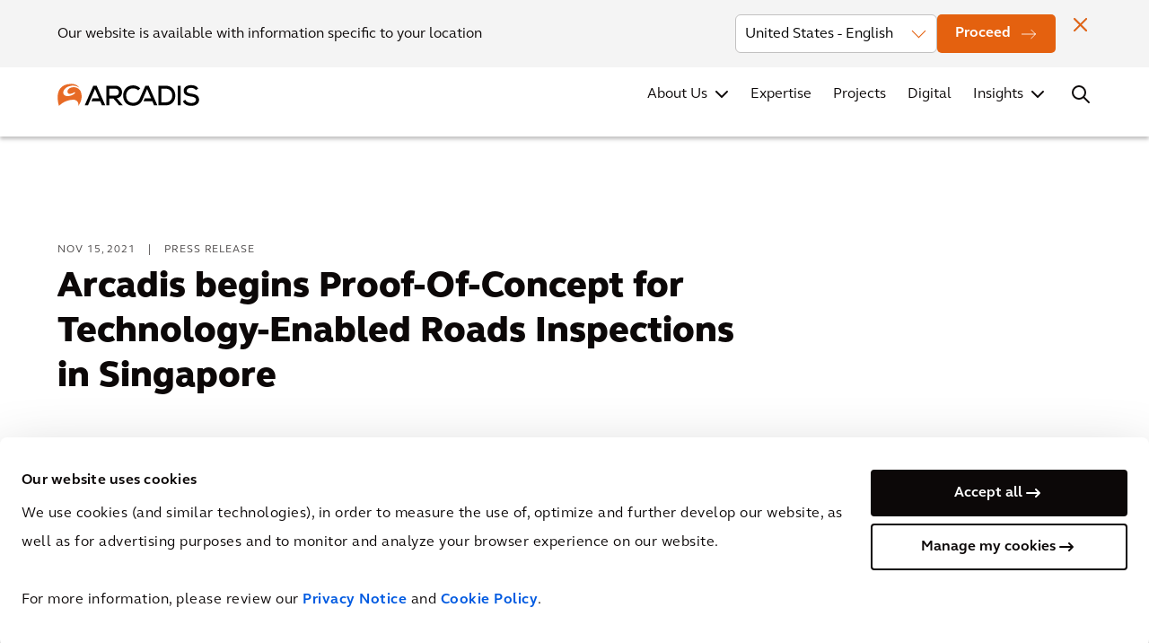

--- FILE ---
content_type: text/html; charset=utf-8
request_url: https://www.arcadis.com/en/news/asia/2021/11/arcadis-begins-proof-of-concept-for-technology-enabled-roads-inspections-in-singapore
body_size: 19977
content:



<!DOCTYPE html>
<!--[if lt IE 7]>      <html class="no-js lt-ie9 lt-ie8 lt-ie7"> <![endif]-->
<!--[if IE 7]>         <html class="no-js lt-ie9 lt-ie8"> <![endif]-->
<!--[if IE 8]>         <html class="no-js lt-ie9"> <![endif]-->
<!--[if gt IE 8]><!-->
<html class="no-js" lang="en">
<!--<![endif]-->
<head>
    <script>
        document.addEventListener("DOMContentLoaded", function () { var e, t; if ("IntersectionObserver" in window) { e = document.querySelectorAll(".lazy"), t = document.querySelectorAll(".lazy-bg"); var n = new IntersectionObserver(function (e, t) { e.forEach(function (e) { if (e.isIntersecting) { var t = e.target; t.classList.remove("lazy"), n.unobserve(t) } }) }); e.forEach(function (e) { n.observe(e) }); var r = new IntersectionObserver(function (e, t) { e.forEach(function (e) { if (e.isIntersecting) { var t = e.target; t.dataset.srcset ? t.srcset = t.dataset.srcset : t.src = t.dataset.src, t.classList.remove("lazy-bg"), r.unobserve(t) } }) }); t.forEach(function (e) { r.observe(e) }) } else { var o; function s() { o && clearTimeout(o), o = setTimeout(function () { var n = window.pageYOffset; e.forEach(function (e) { e.offsetTop < window.innerHeight + n && (e.src = e.dataset.src, e.classList.remove("lazy")) }), t.forEach(function (e) { e.offsetTop < window.innerHeight + n && (e.src = e.dataset.src, e.classList.remove("lazy")) }), 0 != e.length && 0 != t.length || (document.removeEventListener("scroll", s), window.removeEventListener("resize", s)) }, 20) } e = document.querySelectorAll(".lazy"), t = document.querySelectorAll(".lazy-bg"), document.addEventListener("scroll", s), window.addEventListener("resize", s), window.addEventListener("orientationChange", s) } });
    </script>

<link href="https://media.arcadis.com/-/media/base-themes/arcadis-com-base-themes/core-libraries/styles/optimized-min.css?rev=28c03d6896db482d8dc546a4e0db2898&t=20240828T023724Z&hash=29EE0E9ED45D1431B526F7E481708186" rel="stylesheet" /><link href="https://media.arcadis.com/-/media/base-themes/main-theme/styles/optimized-min.css?rev=8462b6155f8147048bda944c17ec046c&t=20240828T023123Z&hash=5B6D8F3A0CF351B0DC84D9AEED633060" rel="stylesheet" /><link href="https://media.arcadis.com/-/media/themes/arcadiscom/com/com-theme/styles/optimized-min.css?rev=ad3602fcafb7451faa4d8842a6c25477&t=20260112T034904Z&hash=0470C2362B292173DA56602467F04968" rel="stylesheet" />
    
    


<script src="//cdn.bc0a.com/autopilot/f00000000235942/autopilot_sdk.js"></script>



<script>
    document.addEventListener('DOMContentLoaded', function (event) {
       if (!document.body.classList.contains('on-page-editor')) {
        let iframes = document.querySelectorAll('#wrapper iframe:not(.video-player iframe):not(.podcast-player iframe):not(.generic-iframe iframe):not(.hero-video iframe)');

        if (iframes) {
            iframes.forEach((iframe) => {
                let wrapper = document.createElement('div');
                let src = iframe.getAttribute('src');

                iframe.setAttribute('data-src', src);
                iframe.removeAttribute('src');
            });
        }
      }
    }, { capture: true, once: true });
</script>

<script>
  window.dataLayer = window.dataLayer || []
  function gtag() { 
    window.dataLayer.push(arguments)
  } 
  gtag('set', 'url_passthrough', true)
</script>

<!-- Google Tag Manager -->
<script>(function(w,d,s,l,i){w[l]=w[l]||[];w[l].push({'gtm.start':
new Date().getTime(),event:'gtm.js'});var f=d.getElementsByTagName(s)[0],
j=d.createElement(s),dl=l!='dataLayer'?'&l='+l:'';j.async=true;j.src=
'https://www.googletagmanager.com/gtm.js?id='+i+dl;f.parentNode.insertBefore(j,f);
})(window,document,'script','dataLayer','GTM-M2N4VG');</script>
<!-- End Google Tag Manager -->

    <title>Arcadis begins Proof-Of-Concept for Technology-Enabled Roads Inspections in Singapore | Arcadis</title>


<link rel="canonical" href="https://www.arcadis.com/en/news/asia/2021/11/arcadis-begins-proof-of-concept-for-technology-enabled-roads-inspections-in-singapore" />
    <link rel="alternate" hreflang="x-default" href="https://www.arcadis.com/en/news/asia/2021/11/arcadis-begins-proof-of-concept-for-technology-enabled-roads-inspections-in-singapore" />
    <link rel="alternate" hreflang="en" href="https://www.arcadis.com/en/news/asia/2021/11/arcadis-begins-proof-of-concept-for-technology-enabled-roads-inspections-in-singapore" />
    <link rel="alternate" hreflang="en-AU" href="https://www.arcadis.com/en-au/news/asia/2021/11/arcadis-begins-proof-of-concept-for-technology-enabled-roads-inspections-in-singapore" />
    <link rel="alternate" hreflang="en-GB" href="https://www.arcadis.com/en-gb/news/asia/2021/11/arcadis-begins-proof-of-concept-for-technology-enabled-roads-inspections-in-singapore" />
    <link rel="alternate" hreflang="en-US" href="https://www.arcadis.com/en-us/news/asia/2021/11/arcadis-begins-proof-of-concept-for-technology-enabled-roads-inspections-in-singapore" />
    <link rel="alternate" hreflang="en-CA" href="https://www.arcadis.com/en-ca/news/asia/2021/11/arcadis-begins-proof-of-concept-for-technology-enabled-roads-inspections-in-singapore" />




    <link href="/-/media/project/arcadiscom/com/favicon.png?rev=75c9bd5a19a6412c97cd28d3d0326b6e" rel="shortcut icon" />



<meta property="og:image"  content="https://media.arcadis.com/-/media/project/arcadiscom/com/news/asia/singapore/2021/11/arcadis-begins-proof-of-concept-for-technology-enabled-roads-inspections-in-singapore/lta-poc---header.png?rev=8f6e409a530c4dd6843b79b8b3dc9808" /><meta property="og:title"  content="Arcadis begins Proof-Of-Concept for Technology-Enabled Roads Inspections in Singapore" /><meta property="og:url"  content="https://www.arcadis.com/en/news/asia/2021/11/arcadis-begins-proof-of-concept-for-technology-enabled-roads-inspections-in-singapore" />


<meta  name="description" content="Arcadis leads a proof of concept to inspect roads in Singapore using video analytics and artificial intelligence. Learn more from this report." /><meta  name="keywords" content="Proof of concept," />

<meta name="referrer" content="no-referrer-when-downgrade" />


<meta property="twitter:title"  content="Arcadis begins Proof-Of-Concept for Technology-Enabled Roads Inspections in Singapore" /><meta property="twitter:card"  content="summary_large_image" />

    <meta name="viewport" content="width=device-width, initial-scale=1"/>


 <link rel="preload" href="/-/media/themes/arcadiscom/com/com-theme/font/FSElliotW05-Regular-woff2.woff2" as="font" type="font/woff2" crossorigin>
 <link rel="preload" href="/-/media/themes/arcadiscom/com/com-theme/font/FSElliotW05-Bold-woff2.woff2" as="font" type="font/woff2" crossorigin>
 <link rel="preload" href="/-/media/themes/arcadiscom/com/com-theme/font/FSElliotW05-Heavy-woff2.woff2" as="font" type="font/woff2" crossorigin>
<link rel="preload" href="/-/media/themes/arcadiscom/com/com-theme/fonts/fontawesome/fontawesome-webfont-woff2.woff2?v=4.7.0" as="font" type="font/woff2" crossorigin>


</head>
<body class="default-device bodyclass">
    


<div class="skip-to">
<a href="#firstNavItem" class="skip-to__main-nav">Skip to navigation</a>
<a href="#content" class="skip-to__content">Contents</a>
</div>

<!-- Google Tag Manager (noscript) -->
<noscript><iframe src="https://www.googletagmanager.com/ns.html?id=GTM-M2N4VG"
height="0" width="0" style="display:none;visibility:hidden"></iframe></noscript>
<!-- End Google Tag Manager (noscript) -->
    
<div id="wrapper">
    <!-- #header -->
    <header>
        <div id="header" class="row expanded">
            

<div class="component column-layout container-wrapper cover-background">


<div class="small-12 columns column-grid no-side-padding">


<div class="component geo-popup-container">



    
        <div class="geo-popup" data-sticky-container data-browserLang=en>
            <div class="geo-popup__content" data-sticky data-margin-top="0" data-sticky-on="small">
				<div class="geo-popup__container" >
					<div class="geo-popup__wrapper" >
						
						<p class="geo-popup__text">Our website is available with information specific to your location</p>
						<span class="icon icon__close geo-popup__close"></span>
						<div class="geo-popup__country-container">
							
								<div class="geo-popup__country">
							
									<select class="geo-popup__select" id="DropDownOptions" name="DropDownOptions">
										
											
												<optgroup label="Global">
													
														
															
																
																
																	<option class="geo-popup__list-option" 
																			data-value="en" 
																			data-language-url="https://www.arcadis.com/en/news/asia/2021/11/arcadis-begins-proof-of-concept-for-technology-enabled-roads-inspections-in-singapore"
																			data-country-code="International" 
																			data-region-code="Global"
																			data-ip_country="United States"
																			data-browserLang="en">
																		International - English
																	</option>
																
															
														
													
												</optgroup>
											
												<optgroup label="Asia">
													
														
															
														
													
														
															
																
																
																	<option class="geo-popup__list-option" 
																			data-value="en" 
																			data-language-url="https://www.arcadis.com/en/news/asia/2021/11/arcadis-begins-proof-of-concept-for-technology-enabled-roads-inspections-in-singapore"
																			data-country-code="Hong Kong SAR China and Macau SAR China" 
																			data-region-code="Asia"
																			data-ip_country="United States"
																			data-browserLang="en">
																		Hong Kong SAR China and Macau SAR China - English
																	</option>
																
															
														
													
														
															
																
																
																	<option class="geo-popup__list-option" 
																			data-value="en" 
																			data-language-url="https://www.arcadis.com/en/news/asia/2021/11/arcadis-begins-proof-of-concept-for-technology-enabled-roads-inspections-in-singapore"
																			data-country-code="India" 
																			data-region-code="Asia"
																			data-ip_country="United States"
																			data-browserLang="en">
																		India - English
																	</option>
																
															
														
													
														
													
														
													
														
															
																
																
																	<option class="geo-popup__list-option" 
																			data-value="en" 
																			data-language-url="https://www.arcadis.com/en/news/asia/2021/11/arcadis-begins-proof-of-concept-for-technology-enabled-roads-inspections-in-singapore"
																			data-country-code="Philippines" 
																			data-region-code="Asia"
																			data-ip_country="United States"
																			data-browserLang="en">
																		Philippines - English
																	</option>
																
															
														
													
														
													
												</optgroup>
											
												<optgroup label="Australia">
													
														
															
																
																
																	<option class="geo-popup__list-option" 
																			data-value="en-AU" 
																			data-language-url="https://www.arcadis.com/en-au/news/asia/2021/11/arcadis-begins-proof-of-concept-for-technology-enabled-roads-inspections-in-singapore"
																			data-country-code="Australia" 
																			data-region-code="Australia"
																			data-ip_country="United States"
																			data-browserLang="en">
																		Australia - English
																	</option>
																
															
														
													
												</optgroup>
											
												<optgroup label="Europe">
													
														
															
														
															
														
													
														
															
														
													
														
															
														
													
														
															
																
																
																	<option class="geo-popup__list-option" 
																			data-value="en" 
																			data-language-url="https://www.arcadis.com/en/news/asia/2021/11/arcadis-begins-proof-of-concept-for-technology-enabled-roads-inspections-in-singapore"
																			data-country-code="Ireland" 
																			data-region-code="Europe"
																			data-ip_country="United States"
																			data-browserLang="en">
																		Ireland - English
																	</option>
																
															
														
													
														
															
														
													
														
															
														
													
														
															
														
													
														
													
														
															
																
																
																	<option class="geo-popup__list-option" 
																			data-value="en" 
																			data-language-url="https://www.arcadis.com/en/news/asia/2021/11/arcadis-begins-proof-of-concept-for-technology-enabled-roads-inspections-in-singapore"
																			data-country-code="Romania" 
																			data-region-code="Europe"
																			data-ip_country="United States"
																			data-browserLang="en">
																		Romania - English
																	</option>
																
															
														
													
														
															
														
													
														
													
														
															
																
																
																	<option class="geo-popup__list-option" 
																			data-value="en-GB" 
																			data-language-url="https://www.arcadis.com/en-gb/news/asia/2021/11/arcadis-begins-proof-of-concept-for-technology-enabled-roads-inspections-in-singapore"
																			data-country-code="United Kingdom" 
																			data-region-code="Europe"
																			data-ip_country="United States"
																			data-browserLang="en">
																		United Kingdom - English
																	</option>
																
															
														
													
												</optgroup>
											
												<optgroup label="Latin America">
													
														
															
														
													
														
															
														
													
														
													
														
													
												</optgroup>
											
												<optgroup label="Middle East">
													
														
													
														
															
																
																
																	<option class="geo-popup__list-option" 
																			data-value="en" 
																			data-language-url="https://www.arcadis.com/en/news/asia/2021/11/arcadis-begins-proof-of-concept-for-technology-enabled-roads-inspections-in-singapore"
																			data-country-code="Kingdom of Saudi Arabia" 
																			data-region-code="Middle East"
																			data-ip_country="United States"
																			data-browserLang="en">
																		Kingdom of Saudi Arabia - English
																	</option>
																
															
														
													
														
													
														
															
																
																
																	<option class="geo-popup__list-option" 
																			data-value="en" 
																			data-language-url="https://www.arcadis.com/en/news/asia/2021/11/arcadis-begins-proof-of-concept-for-technology-enabled-roads-inspections-in-singapore"
																			data-country-code="United Arab Emirates" 
																			data-region-code="Middle East"
																			data-ip_country="United States"
																			data-browserLang="en">
																		United Arab Emirates - English
																	</option>
																
															
														
													
												</optgroup>
											
												<optgroup label="North America">
													
														
															
																
																
																	<option class="geo-popup__list-option" 
																			data-value="en-CA" 
																			data-language-url="https://www.arcadis.com/en-ca/news/asia/2021/11/arcadis-begins-proof-of-concept-for-technology-enabled-roads-inspections-in-singapore"
																			data-country-code="Canada" 
																			data-region-code="North America"
																			data-ip_country="United States"
																			data-browserLang="en">
																		Canada - English
																	</option>
																
															
														
													
														
													
														
															
																
																
																	<option selected class="geo-popup__list-option" 
																			data-value="en-US" 
																			data-language-url="https://www.arcadis.com/en-us/news/asia/2021/11/arcadis-begins-proof-of-concept-for-technology-enabled-roads-inspections-in-singapore"
																			data-country-code="United States" 
																			data-region-code="North America"
																			data-ip_country="United States"
																			data-browserLang="en">
																		United States - English
																	</option>
																
															
														
													
												</optgroup>
											
										
									</select>
								</div>
							<a href="#" class="button button--primary button--md icon icon--md icon-arrow-right-white geo-popup__button">
								Proceed
							</a>
						</div>
					</div>
				</div>
			</div>
		</div>
    
</div>

<div class="component column-layout">

<nav class="mega-menu" aria-label="Mega Menu">
    <section class="mega-menu__top">
        <!-- Didn't include country selector as it is expected to be repositioned to Footer after completion of main menu -->
        <!-- Top Navigation | Secondary Nav -->
        <div class="mega-menu__container nav-container">
            <nav class="secondary-nav">
                <ul class="component secondary-nav__list">



    
			<li class="secondary-nav__item">
				
					<a href="/en/investors" class="secondary-nav__link "> 
						Investors
					</a>
				
			</li>
	

    
			<li class="secondary-nav__item">
				
					<a href="/en/news" class="secondary-nav__link "> 
						News
					</a>
				
			</li>
	

    
			<li class="secondary-nav__item">
				
					<a href="/en/events" class="secondary-nav__link "> 
						Events
					</a>
				
			</li>
	

    
			<li class="secondary-nav__item">
				
					<a href="/en/office-locations" class="secondary-nav__link "> 
						Office Locations
					</a>
				
			</li>
	

    
			<li class="secondary-nav__item">
				
					<a href="/en/contact" class="secondary-nav__link "> 
						Contact
					</a>
				
			</li>
	

    
			<li class="secondary-nav__item">
				
					<a href="https://careers.arcadis.com/" rel="noopener noreferrer" class="secondary-nav__link secondary-nav__link--external" target="_blank"> 
						Careers
					</a>
				
			</li>
	
    </ul>

            </nav>
        </div>
    </section>
    <section class="mega-menu__main">
        <div class="mega-menu__container nav-container">
            <div class="mega-menu__main-wrapper">
                 
<div class="component image mega-menu__logo">
    <div class="component-content">

        <a href="/en" class="mega-menu__logo-link">  
            <img src="https://media.arcadis.com/-/media/themes/arcadiscom/com/com-theme/images/arcadis-logo-white.svg?rev=14d8161f40b3413e92109f74cc132784" class="mega-menu__logo-white" width="160" height="25" alt="Arcadis Logo">
            <img src="https://media.arcadis.com/-/media/themes/arcadiscom/com/com-theme/images/arcadis-logo-black.svg?rev=2dd15d91a24e4e28bdc59d48a963ff18" class="mega-menu__logo-black" width="160" height="25" alt="Arcadis Logo">
        </a>
    </div>
</div>
        
                <div class="mega-menu__mobile-nav-wrapper">
                    <!-- Main Navigation | Primary Nav -->
                    <nav class="primary-nav ">
                          <ul class="component primary-nav__list">





    
    <li class="primary-nav__item">
        
			
				<a id="firstNavItem" href="/en/about-us" class="primary-nav__link  primary-nav__link--with-submenu "> 
					
                    About Us
				</a>
			
        
        
        
        <button class = "primary-nav__button"></button>
            <div class="primary-nav__submenu-flyout">
				<div class="primary-nav__submenu-flyout-wrapper">
					<div class="nav-container">
						<button class="primary-nav__submenu-back" aria-label="Back to About Us">About Us</button>
					   


<div class="component container flyout-container flyout-container--about-us">
    <div class="component-content" >


<div class="row component column-splitter">
        <div class="small-12 medium-12 large-3">
            
<div class="component link-list flyout-link-list">
    <div class="component-content">
        <h3>About Us</h3>
                <ul>
                <li class="item0 odd first">
<a href="/en/about-us/company-profile">Company Profile</a>                </li>
                <li class="item1 even">
<a href="/en/about-us/leadership">Leadership</a>                </li>
                <li class="item2 odd">
<a href="/en/about-us/our-partnerships">Our Partnerships</a>                </li>
                <li class="item3 even">
<a href="/en/about-us/business-practices">Business Practices</a>                </li>
                <li class="item4 odd">
<a href="/en/about-us/governance">Governance</a>                </li>
                <li class="item5 even last">
<a href="/en/about-us/awards">Awards</a>                </li>
        </ul>
    </div>
</div>


<div class="component link btn-v2 btn-v2--ghost-transparent-bg">
    <div class="component-content">



		<a href="/en/about-us" class="btn-v2__element" >
					  <span class="btn-v2__text">About Arcadis</span>
		</a>
	

    </div>
</div>
        </div>
        <div class="small-12 medium-12 large-9">
            

    <div class="component rich-text">
        <div class="component-content">




<h4>Our Commitments</h4>        </div>
    </div>



<div class="component container flyout-tiles-wrapper">
    <div class="component-content" >


<div class="row component column-splitter">
        <div class="small-4 medium-4">
                <div class="component promo tile tile--navigation">
        <div class="component-content">



<a href="/en/improving-quality-of-life" class="tile__link" aria-label="Improving Quality of Life " title="Improving Quality of Life ">
      
<div class="tile__bg">
              <img src="https://media.arcadis.com/-/media/project/arcadiscom/com/about-arcadis/global/mega-menu/about-us-header---iqol.jpg?h=400&amp;iar=0&amp;mw=512&amp;w=310&amp;rev=fd72edaab3cc4f17a8e98de29b60c1be&amp;hash=3F7E7283DD1F462049ADC9C63C879CFD" alt="Improving Quality of Life " width="310" height="400" />
       </div>
      
       <div class="tile__content"> 
			  
			<div class="tile__text-content">
				<div class="tile__header">
			  
					<h4 class="tile__title" title="Improving Quality of Life ">Improving Quality of Life </h4>
				</div>
			 
				<div class="tile__desc" title="OUR MISSION">
				   OUR MISSION
				</div>
		   
			</div>
		</div>
</a>        </div>
    </div>

        </div>
        <div class="small-4 medium-4">
                <div class="component promo tile tile--navigation">
        <div class="component-content">



<a href="/en/about-us/sustainability" class="tile__link" aria-label="Sustainability" title="Sustainability">
      
<div class="tile__bg">
              <img src="https://media.arcadis.com/-/media/project/arcadiscom/com/about-arcadis/global/mega-menu/about-us-header---sustainability.jpg?h=400&amp;iar=0&amp;mw=512&amp;w=310&amp;rev=388d4ed573a147c18076dd3fd6d2a93c&amp;hash=6D63C3014A43550CEB4F9DC4CF23ECE4" alt="Sustainability" width="310" height="400" />
       </div>
      
       <div class="tile__content"> 
			  
			<div class="tile__text-content">
				<div class="tile__header">
			  
					<h4 class="tile__title" title="Sustainability">Sustainability</h4>
				</div>
			 
				<div class="tile__desc" title="OUR COMMITMENTS">
				   OUR COMMITMENTS
				</div>
		   
			</div>
		</div>
</a>        </div>
    </div>

        </div>
        <div class="small-4 medium-4">
                <div class="component promo tile tile--navigation">
        <div class="component-content">



<a href="/en/digital" class="tile__link" aria-label="Digital & Innovation" title="Digital & Innovation">
      
<div class="tile__bg">
              <img src="https://media.arcadis.com/-/media/project/arcadiscom/com/about-arcadis/global/mega-menu/digital-and-innovation.png?h=661&amp;iar=0&amp;mw=512&amp;w=512&amp;rev=92f44bf2ed834a9d86070c9dd537b04f&amp;hash=798EDA807D5292E92596AFBC5C731B9B" alt="Digital &amp; Innovation" width="512" height="661" />
       </div>
      
       <div class="tile__content"> 
			  
			<div class="tile__text-content">
				<div class="tile__header">
			  
					<h4 class="tile__title" title="Digital & Innovation">Digital & Innovation</h4>
				</div>
			 
				<div class="tile__desc" title="OUR INNOVATION">
				   OUR INNOVATION
				</div>
		   
			</div>
		</div>
</a>        </div>
    </div>

        </div>
</div>    </div>
</div>
        </div>
</div>    </div>
</div>  
					</div>
				</div>
			</div>
        
    </li>

    
    <li class="primary-nav__item">
        
			
				<a href="/en/expertise" class="primary-nav__link "> 
					Expertise
				</a>
			
        
        
        
    </li>

    
    <li class="primary-nav__item">
        
			
				<a href="/en/projects" class="primary-nav__link "> 
					Projects
				</a>
			
        
        
        
    </li>

    
    <li class="primary-nav__item">
        
			
				<a href="/en/digital" class="primary-nav__link "> 
					Digital
				</a>
			
        
        
        
    </li>

    
    <li class="primary-nav__item">
        
			
				<a href="/en/insights" class="primary-nav__link  primary-nav__link--with-submenu "> 
					Insights
				</a>
			
        
        
        
        <button class = "primary-nav__button"></button>
            <div class="primary-nav__submenu-flyout">
				<div class="primary-nav__submenu-flyout-wrapper">
					<div class="nav-container">
						<button class="primary-nav__submenu-back" aria-label="Back to Insights">Insights</button>
					   


<div class="component container flyout-container">
    <div class="component-content" >


<div class="row component column-splitter">
        <div class="small-12 medium-12 large-6">
            
<div class="component link-list flyout-link-list">
    <div class="component-content">
        <h3>Insights</h3>
                <ul>
                <li class="item0 odd first">
<a href="https://www.arcadis.com/en/insights#knowledge-hub-search-results_e=0&amp;knowledge-hub-search-results_sxatags=Decarbonization">Sustainability &amp; Decarbonization</a>                </li>
                <li class="item1 even">
<a href="/en/insights#knowledge-hub-search-results_e=0&amp;knowledge-hub-search-results_solutions=Mobility">Mobility</a>                </li>
                <li class="item2 odd">
<a href="/en/insights#knowledge-hub-search-results_e=0&amp;knowledge-hub-search-results_solutions=Resilience">Resilience</a>                </li>
                <li class="item3 even last">
<a href="/en/insights#knowledge-hub-search-results_e=0&amp;knowledge-hub-search-results_solutions=Places">Places</a>                </li>
        </ul>
    </div>
</div>


<div class="component link btn-v2 btn-v2--ghost-transparent-bg">
    <div class="component-content">



		<a href="/en/insights" class="btn-v2__element" >
					  <span class="btn-v2__text">All insights</span>
		</a>
	

    </div>
</div>
        </div>
        <div class="small-12 medium-12 large-6">
            


<div class="component container">
    <div class="component-content" >


    <div class="component rich-text">
        <div class="component-content">




<h4>Featured </h4>        </div>
    </div>
    </div>
</div>


<div class="component container flyout-tiles-wrapper">
    <div class="component-content" >
    <div class="component promo tile">
        <div class="component-content">



<a href="/en/insights/decarbonization" class="tile__link" aria-label="Decarbonize: Solve tomorrow, today " title="Decarbonize: Solve tomorrow, today ">
      
<div class="tile__bg">
              <img src="https://media.arcadis.com/-/media/project/arcadiscom/com/perspectives/decarbonisation/decarb-homepage-image4.jpg?h=265&amp;iar=0&amp;mw=512&amp;w=512&amp;rev=4cb7b0754d35428bad7bb82b0e1a94ef&amp;hash=01797A15BDC5A7AE74EB8BFC743A10FD" alt="Decarbonize: Solve tomorrow, today " width="512" height="265" />
       </div>
      
       <div class="tile__content"> 
			  
			<div class="tile__text-content">
				<div class="tile__header">
			  
					<h4 class="tile__title" title="Decarbonize: Solve tomorrow, today ">Decarbonize: Solve tomorrow, today </h4>
				</div>
			 
				<div class="tile__desc" title="Discover how we can help you achieve net zero through 360-degree decarbonization solutions.">
				   Discover how we can help you achieve net zero through 360-degree decarbonization solutions.
				</div>
		   
			</div>
		</div>
</a>        </div>
    </div>
    </div>
</div>
        </div>
</div>    </div>
</div>  
					</div>
				</div>
			</div>
        
    </li>
    </ul>

                    </nav>
                    <!-- Secondary Nav will be cloned here via JS -->
                </div>
                <div class="mega-menu__search global-search">
                    <button class="global-search__button" aria-label="Search Arcadis.com" data-open="Search Arcadis.com" data-close="Close Search"></button>
                    <div class="global-search__flyout">
                        <div class="nav-container">
                            
<div class="component header-search" data-properties='{"endpoint":"/en/sxa/search/results/","suggestionEndpoint":"/en/sxa/search/suggestions/","suggestionsMode":"ShowSearchResults","resultPage":"/en/search-results","targetSignature":"search-result-page","v":"{1E639DF1-BB71-40BB-9D33-E0B6B2956A0F}","s":"{839BDCEB-429A-4A17-83DC-E64327556D59}","p":6,"l":"en","languageSource":"CurrentLanguage","searchResultsSignature":"search-result-page","itemid":"{D5E1314F-A8CD-4D59-98DB-0C6B9A544FAB}","minSuggestionsTriggerCharacterCount":3}'>
    <div class="component-content">
        
<div class="header-search__input-wrapper">
<input type="text" class="header-search__input" autocomplete="off" name="textBoxSearch" maxlength="100" placeholder="Search Arcadis.com for projects, products, solutions, etc…" />                    <button class="header-search__input-clear" aria-label="Clear text"></button>
    <button class="header-search__input-submit" aria-label="Submit"></button>

</div>
                <div class="header-search__body">
                    <div class="header-search__results">
                        <ul class="header-search__results-list"></ul>
                        <div class="btn-v2 btn-v2--ghost-transparent-bg">

                            <a href="/en/search-results" class="btn-v2__element header-search__view-all">
                                <span class="btn-v2__text">View All</span>
                            </a>
                        </div>
                    </div>
                    <div class="header-search__no-results">
                        

    <div class="component rich-text no-results-block">
        <div class="component-content">




<h2>Sorry No Result Found</h2>
<ul>
    <li>Check the spelling of your keywords</li>
    <li>Try entering fewer keywords</li>
    <li>Try different keywords</li>
</ul>        </div>
    </div>

                    </div>
                    <div class="header-search__initial">
                        

    <div class="component rich-text popular-links-block">
        <div class="component-content">




<p><strong>Popular on arcadis.com</strong></p>
<ul>
    <li><a href="/en/insights/decarbonization">Decarbonization</a></li>
    <li><a href="/en/office-locations">Office locations</a></li>
    <li><a href="/en/expertise">Expertise</a></li>
    <li><a rel="noopener noreferrer" href="https://annualreport.arcadis.com/" target="_blank">Annual Integrated Report</a></li>
    <li><a href="/en/insights/perspectives/global/international-construction-costs-2025">International Construction Costs</a></li>
</ul>        </div>
    </div>

                    </div>
                </div>    </div>
</div>
                        </div>
                    </div>
                </div>
                <button class="mega-menu__mobile-toggle" aria-label="Open Mobile Menu" data-open="Open Mobile Menu" data-close="Close Mobile Menu"></button>
            </div>      
        </div>
    </section>
</nav></div>

</div></div>

        </div>
    </header>
    <!-- /#header -->
    <!-- #content -->
    <main>
        <div id="content" class="">
            

<div class="component content hide">
    <div class="component-content">


<div class="iframe-placeholder">
    <p class="iframe-placeholder-title" data-marketing="You have not accepted cookies yet" data-statistics="You have not accepted cookies yet">You have not accepted cookies yet</p>           
    <p class="iframe-placeholder-description"  data-marketing='This content is blocked. Please accept marketing cookies. You can do this <a href="javascript:Cookiebot.show()" id="cookieRenew">here</a>.' data-statistics='This content is blocked. Please accept analytics cookies. You can do this <a href="javascript:Cookiebot.show()" id="cookieRenew">here</a>.'>This content is blocked. Please accept marketing cookies. You can do this <a href="javascript:Cookiebot.show()" id="cookieRenew">here</a>.</p>           
</div>    </div>
</div>


<div class="component content column-layout--orange-background wrapper-margin-bottom wrapper-padding">
    <div class="component-content">


<div class="column-layout wrapper--desktop-medium-max-width">
    <div class="component columns small-12 large-8 ">
        <div class="component hero-banner hero-banner--white-background show-full-text no-side-padding">
            <div class="hero-banner__no-image-title-container">
                <p class="hero-banner__no-image-subtitle">
                    <span class="hero-banner__date-text text-uppercase">
                        NOV 15, 2021
                    </span>
                    
                    |
                    
                    <span class="hero-banner__subtitle-text text-uppercase">Press Release</span>
                </p>
                <h1 class="hero-banner__no-image-title">Arcadis begins Proof-Of-Concept for Technology-Enabled Roads Inspections in Singapore</h1>
            </div>
        </div>
    </div>
</div>    </div>
</div>


<div class="component content wrapper--desktop-medium-max-width wrapper-padding">
    <div class="component-content">
<div class="component column-layout">
    <div class="small-12 large-7 columns column-grid no-side-padding">
        <div class="component rich-text">
            <div class="component-content">
                
                    <p><strong>Singapore, September 28, 2021 &ndash; Arcadis Pte Ltd (EURONEXT: ARCAD), the leading global Design &amp; Consultancy organization for natural and built assets</strong>, is honored to be spearheading a proof-of concept to inspect and detect defects on roads and road-related facilities with the use of video analytics and Artificial Intelligence (AI) in Singapore.</p>
<p>Arcadis has developed a system &ndash; the Arcadis Asset Image Recognition (Arcadis AIR) that has been successfully deployed for highway inspections for Rijkswaterstaat, the Ministry of Infrastructure and Water Management in the Netherlands since 2018. Using an image recognition model, Arcadis AIR can recognize close to 95% of road defects, repairs, traffic signs, streetlights, and road markings. This partnership will potentially automate existing inspection processes, enhance productivity by 50%, improve workplace safety and produce more reliable results.</p>
<p>In line with Integrated Digital Delivery, Arcadis hopes to help pave the way for continuous exploration of digital technologies to improve processes in support of Singapore's move towards a Smart Nation.</p>
<p>In addition, this collaboration will also contribute towards efforts to enhance the maintenance of Singapore&rsquo;s infrastructure for urban mobility. A key part of the Arcadis&rsquo; strategy is developing sustainable and innovative mobility solutions to not only transform the way people move in cities but to also ensure that the existing infrastructure remains functional and operationally safe. With our global expertise, capabilities, and long-term passion to improve the quality of life, Arcadis is well positioned to support the local built environment in achieving its goals.</p>
                
            </div>
        </div>                      
    </div>
    <div class="small-12 large-offset-2 large-3 columns column-grid no-side-padding">
        
<div class="component link-list sidebar sidebar--auto-height  sidebar--white-link">
    <div class="component-content">
        
                <ul>
                <li class="item0 odd first last">


<div class="sidebar__item  sidebar__item--internal">
 


</div>
                </li>
        </ul>
    </div>
</div>

<div class="component link-list download-list">
    <div class="component-content">
        
                <ul>
                <li class="item0 odd first last">



 
                </li>
        </ul>
    </div>
</div>
                     
    </div>
</div>
    </div>
</div>

<div class="component column-layout container-wrapper wrapper--desktop-medium-max-width wrapper-margin wrapper-padding">


<div class="small-12 columns column-grid no-side-padding">


<div class="component regular-variant social-media-share--large">
<div class="social-media-share social-media-share--refresh share-page">

    
    <div class="social-media-share__header">Share with your friends</div>
    <span class="social-media-share-divider"></span>
    <div class="social-share-icon-container">
        
            
                
                    
                        <a href="#" class="button-social button-social--facebook" title="Facebook" onclick="window.open('http://www.facebook.com/sharer.php?u=https://www.arcadis.com/en/news/asia/2021/11/arcadis-begins-proof-of-concept-for-technology-enabled-roads-inspections-in-singapore', 'ShareOnFacebook', 'width=600,height=400')">
                            <span class="n-icon n-icon-facebook--orange button-social__icon"></span>
                        </a>
                    
                
            
        
            
                
                    
                        <a href="#" class="button-social button-social--linkedin" title="LinkedIn" onclick="window.open('https://www.linkedin.com/sharing/share-offsite/?url=https://www.arcadis.com/en/news/asia/2021/11/arcadis-begins-proof-of-concept-for-technology-enabled-roads-inspections-in-singapore', 'ShareOnLinkedIn', 'width=600,height=400')">
                            <span class="n-icon n-icon-linkedin--orange button-social__icon"></span>
                        </a>
                    
                
            
        
            
                
                    
                        <a href="#" class="button-social button-social--twitter" title="Twitter" onclick="window.open('https://twitter.com/home?status=Arcadis%20begins%20Proof-Of-Concept%20for%20Technology-Enabled%20Roads%20Inspections%20in%20Singapore%20https://www.arcadis.com/en/news/asia/2021/11/arcadis-begins-proof-of-concept-for-technology-enabled-roads-inspections-in-singapore','ShareOnTwitter','width=600,height=400')">
                            <span class="n-icon n-icon-twitter--orange button-social__icon"></span>
                        </a>
                    
                
            
        
            
                
                    
                        <a href="#" class="button-social button-social--email" title="email" onclick="parent.location='mailto:?subject=Arcadis%20begins%20Proof-Of-Concept%20for%20Technology-Enabled%20Roads%20Inspections%20in%20Singapore&amp;body=https://www.arcadis.com/en/news/asia/2021/11/arcadis-begins-proof-of-concept-for-technology-enabled-roads-inspections-in-singapore'">
                            <span class="n-icon n-icon-email--orange button-social__icon"></span>
                        </a>
                    
                
            
        
            
                
                    
                        <a href="#" class="button-social button-social--whatsapp" title="Whats App" onclick="window.open('https://api.whatsapp.com/send?text=https://www.arcadis.com/en/news/asia/2021/11/arcadis-begins-proof-of-concept-for-technology-enabled-roads-inspections-in-singapore', 'ShareOnWhatsApp', 'width=600,height=400')">
                            <span class="n-icon n-icon-whatsapp--orange button-social__icon"></span>
                        </a>
                    
                
            
        
    </div>

</div></div>
    <div class="component contact-card margin-top-40">
        <div class="component-content">





    

    
        
            <img class="contact-card__image lazy-bg" data-src="https://media.arcadis.com/-/media/project/arcadiscom/com/people-images/l/180x180---vincent-li.jpg?rev=5105e89117514462b14fef0806cb1c9a" alt="Vincent Li">
    

    <div class="contact-card__details" data-form-category="">
        
            <h2 class="contact-card__title">Connect with <span class="text-color-secondary">Vincent Li</span> for more information &amp; questions.</h2>
        

        
            <h3 class="contact-card__position">
                
                    <span class="contact-card__name">Vincent&nbsp;Li,</span> 
                
                Head of Marketing and Communication, Asia
            </h3>
        

        
        
        
        <div class="btn-v2">
            <a href="#contact-form-popup" target="_self" class="contact-card__link btn-v2__element contact-form-modal  " data-item="{4A32E752-5FF9-443C-8B95-0AC38CE64A38}" data-field="Email" data-name="Vincent Li">
                <span class="btn-v2__text"> 
                
                    Contact Vincent
                
                </span>
            </a>
        </div>
        
    </div>
        </div>
    </div>

</div></div>




<div class="component container">
    <div class="component-content" >

<div class="component content">
    <div class="component-content">


<div class="white-popup contact-form mfp-hide" id="contact-form-popup">
    
    <form action="/news/asia/2021/11/arcadis-begins-proof-of-concept-for-technology-enabled-roads-inspections-in-singapore?sc_site=Com" data-sc-fxb="e25015cc-a1db-49ad-96ae-710b841eed0d" enctype="multipart/form-data" id="fxb_afa21b01-158b-4803-8b0a-7fd1c537c267_e25015cc-a1db-49ad-96ae-710b841eed0d" method="post"><input id="fxb_afa21b01-158b-4803-8b0a-7fd1c537c267_FormSessionId" name="fxb.afa21b01-158b-4803-8b0a-7fd1c537c267.FormSessionId" type="hidden" value="25e7d869-76af-4d0d-9c4d-c9a7120151de" /><input id="fxb_afa21b01-158b-4803-8b0a-7fd1c537c267_IsNewSession" name="fxb.afa21b01-158b-4803-8b0a-7fd1c537c267.IsNewSession" type="hidden" value="1" /><input name="__RequestVerificationToken" type="hidden" value="VguLwJ-Qqn1n3Rv9nfSQkNQ2yU1Mk_-11E5sHg8bpylDXDfVW7ApK_O_ellg1TfJI4FDsUopFBt5maBxD2cTh5a2yhnjTk73aPiNaZBWVZw1" /><input id="fxb_afa21b01-158b-4803-8b0a-7fd1c537c267_FormItemId" name="fxb.afa21b01-158b-4803-8b0a-7fd1c537c267.FormItemId" type="hidden" value="e25015cc-a1db-49ad-96ae-710b841eed0d" /><input id="fxb_afa21b01-158b-4803-8b0a-7fd1c537c267_PageItemId" name="fxb.afa21b01-158b-4803-8b0a-7fd1c537c267.PageItemId" type="hidden" value="fed1ab66-97f8-45cc-bb5d-9d6eba062c12" />
<span data-sc-field-key="0F2AB5BA7848408E974168DA0B9A7508" class=""></span><p class="contact-form__title">Connect with <span class="text-color-secondary">{name}</span> for more information & questions</p><input id="fxb_afa21b01-158b-4803-8b0a-7fd1c537c267_Fields_Index_2a78dd19-d803-44bc-b647-8c46bfedb7da" name="fxb.afa21b01-158b-4803-8b0a-7fd1c537c267.Fields.Index" type="hidden" value="2a78dd19-d803-44bc-b647-8c46bfedb7da" /><input id="fxb_afa21b01-158b-4803-8b0a-7fd1c537c267_Fields_2a78dd19-d803-44bc-b647-8c46bfedb7da__ItemId" name="fxb.afa21b01-158b-4803-8b0a-7fd1c537c267.Fields[2a78dd19-d803-44bc-b647-8c46bfedb7da].ItemId" type="hidden" value="2a78dd19-d803-44bc-b647-8c46bfedb7da" />    <input id="fxb_afa21b01-158b-4803-8b0a-7fd1c537c267_Fields_2a78dd19-d803-44bc-b647-8c46bfedb7da__Value" name="fxb.afa21b01-158b-4803-8b0a-7fd1c537c267.Fields[2a78dd19-d803-44bc-b647-8c46bfedb7da].Value" type="hidden" value="" data-sc-tracking="False" data-sc-field-name="SourceURLField" 
           data-sc-field-key="82D0E96CF26C4038A94499AD3E9DB077"/>  
<div data-sc-field-key="F3196161E9D041659819F7D4C43B64F5" class="contact-form__text-fields">
    <input id="fxb_afa21b01-158b-4803-8b0a-7fd1c537c267_Fields_Index_b26c5e61-33ff-45c9-a0e4-4a36a6dc31dd" name="fxb.afa21b01-158b-4803-8b0a-7fd1c537c267.Fields.Index" type="hidden" value="b26c5e61-33ff-45c9-a0e4-4a36a6dc31dd" /><input id="fxb_afa21b01-158b-4803-8b0a-7fd1c537c267_Fields_b26c5e61-33ff-45c9-a0e4-4a36a6dc31dd__ItemId" name="fxb.afa21b01-158b-4803-8b0a-7fd1c537c267.Fields[b26c5e61-33ff-45c9-a0e4-4a36a6dc31dd].ItemId" type="hidden" value="b26c5e61-33ff-45c9-a0e4-4a36a6dc31dd" /><label for="fxb_afa21b01-158b-4803-8b0a-7fd1c537c267_Fields_b26c5e61-33ff-45c9-a0e4-4a36a6dc31dd__Value" class="contact-form__name">Tell us your name</label>
<input id="fxb_afa21b01-158b-4803-8b0a-7fd1c537c267_Fields_b26c5e61-33ff-45c9-a0e4-4a36a6dc31dd__Value" name="fxb.afa21b01-158b-4803-8b0a-7fd1c537c267.Fields[b26c5e61-33ff-45c9-a0e4-4a36a6dc31dd].Value" class="" type="text" value="" maxlength="255" placeholder="" data-sc-tracking="False" data-sc-field-name="Fullname" data-sc-field-key="F3CAF612D25947B482625609890ACF02" data-val-required="Tell us your name is required." data-val="true"/>
<span class="field-validation-valid" data-valmsg-for="fxb.afa21b01-158b-4803-8b0a-7fd1c537c267.Fields[b26c5e61-33ff-45c9-a0e4-4a36a6dc31dd].Value" data-valmsg-replace="true"></span><div data-sc-field-key="942C107359084D0EA188C57D3B08394B" class="contact-form__container">
    
</div>
<input id="fxb_afa21b01-158b-4803-8b0a-7fd1c537c267_Fields_Index_a2335f33-824e-4718-b589-57bc28987592" name="fxb.afa21b01-158b-4803-8b0a-7fd1c537c267.Fields.Index" type="hidden" value="a2335f33-824e-4718-b589-57bc28987592" /><input id="fxb_afa21b01-158b-4803-8b0a-7fd1c537c267_Fields_a2335f33-824e-4718-b589-57bc28987592__ItemId" name="fxb.afa21b01-158b-4803-8b0a-7fd1c537c267.Fields[a2335f33-824e-4718-b589-57bc28987592].ItemId" type="hidden" value="a2335f33-824e-4718-b589-57bc28987592" /><label for="fxb_afa21b01-158b-4803-8b0a-7fd1c537c267_Fields_a2335f33-824e-4718-b589-57bc28987592__Value" class="contact-form__email">What&#39;s your email</label>
<input id="fxb_afa21b01-158b-4803-8b0a-7fd1c537c267_Fields_a2335f33-824e-4718-b589-57bc28987592__Value" name="fxb.afa21b01-158b-4803-8b0a-7fd1c537c267.Fields[a2335f33-824e-4718-b589-57bc28987592].Value" class="" type="email" value="" maxlength="255" placeholder="" data-sc-tracking="False" data-sc-field-name="Email" data-sc-field-key="98140C264E14464B8CAA7D54EE07310A" data-val-regex="What&#39;s your email contains an invalid email address." data-val-regex-pattern="^[A-Za-z0-9._%+-]+@[A-Za-z0-9.-]+\.[A-Za-z]{2,17}$" data-val="true"/>
<span class="field-validation-valid" data-valmsg-for="fxb.afa21b01-158b-4803-8b0a-7fd1c537c267.Fields[a2335f33-824e-4718-b589-57bc28987592].Value" data-valmsg-replace="true"></span><div data-sc-field-key="B17AF0ADA9C14220B9667238FBE63282" class="contact-form__container">
    
</div>
<input id="fxb_afa21b01-158b-4803-8b0a-7fd1c537c267_Fields_Index_8f5ffcdc-60ff-492c-9ae0-59f0b8555beb" name="fxb.afa21b01-158b-4803-8b0a-7fd1c537c267.Fields.Index" type="hidden" value="8f5ffcdc-60ff-492c-9ae0-59f0b8555beb" /><input id="fxb_afa21b01-158b-4803-8b0a-7fd1c537c267_Fields_8f5ffcdc-60ff-492c-9ae0-59f0b8555beb__ItemId" name="fxb.afa21b01-158b-4803-8b0a-7fd1c537c267.Fields[8f5ffcdc-60ff-492c-9ae0-59f0b8555beb].ItemId" type="hidden" value="8f5ffcdc-60ff-492c-9ae0-59f0b8555beb" /><label for="fxb_afa21b01-158b-4803-8b0a-7fd1c537c267_Fields_8f5ffcdc-60ff-492c-9ae0-59f0b8555beb__Value" class="contact-form__question">What is your question?</label>
<textarea id="fxb_afa21b01-158b-4803-8b0a-7fd1c537c267_Fields_8f5ffcdc-60ff-492c-9ae0-59f0b8555beb__Value" name="fxb.afa21b01-158b-4803-8b0a-7fd1c537c267.Fields[8f5ffcdc-60ff-492c-9ae0-59f0b8555beb].Value" class="" rows="4" maxlength="512" placeholder="" data-sc-tracking="False" data-sc-field-name="Question" data-sc-field-key="DD2563DBED374DEDBE4D044B2BF9120B" data-val-required="What is your question? is required." data-val="true"></textarea>
<span class="field-validation-valid" data-valmsg-for="fxb.afa21b01-158b-4803-8b0a-7fd1c537c267.Fields[8f5ffcdc-60ff-492c-9ae0-59f0b8555beb].Value" data-valmsg-replace="true"></span><div data-sc-field-key="15681CC8CB9D4CC7A7F6C5CF3598CAE6" class="contact-form__container">
    
</div>
<input id="fxb_afa21b01-158b-4803-8b0a-7fd1c537c267_Fields_Index_3710be88-11fc-4187-98b1-2ba1e2bf4c71" name="fxb.afa21b01-158b-4803-8b0a-7fd1c537c267.Fields.Index" type="hidden" value="3710be88-11fc-4187-98b1-2ba1e2bf4c71" /><input id="fxb_afa21b01-158b-4803-8b0a-7fd1c537c267_Fields_3710be88-11fc-4187-98b1-2ba1e2bf4c71__ItemId" name="fxb.afa21b01-158b-4803-8b0a-7fd1c537c267.Fields[3710be88-11fc-4187-98b1-2ba1e2bf4c71].ItemId" type="hidden" value="3710be88-11fc-4187-98b1-2ba1e2bf4c71" /><label for="fxb_afa21b01-158b-4803-8b0a-7fd1c537c267_Fields_3710be88-11fc-4187-98b1-2ba1e2bf4c71__Value" class=""></label>
<input id="fxb_afa21b01-158b-4803-8b0a-7fd1c537c267_Fields_3710be88-11fc-4187-98b1-2ba1e2bf4c71__Value" name="fxb.afa21b01-158b-4803-8b0a-7fd1c537c267.Fields[3710be88-11fc-4187-98b1-2ba1e2bf4c71].Value" class="contact-card__arcadian-id hide" type="text" value="" maxlength="255" placeholder="" data-sc-tracking="False" data-sc-field-name="ArcadisContactInfo" data-sc-field-key="1C36F3464BA74CF886CBB95E5CAFF103" />
<span class="field-validation-valid" data-valmsg-for="fxb.afa21b01-158b-4803-8b0a-7fd1c537c267.Fields[3710be88-11fc-4187-98b1-2ba1e2bf4c71].Value" data-valmsg-replace="true"></span>
</div>
<p class="contact-card__disclaimer">Arcadis will use your name and email address only to respond to your question. More information can be found in our <a href="https://www.arcadis.com/en/~/link.aspx?_id=9CD0642128F3427BAFD25C22DCCC9056&amp;_z=z%20class=">Privacy policy</a></p><input id="fxb_afa21b01-158b-4803-8b0a-7fd1c537c267_Fields_Index_f347e248-d90b-4ecb-87db-a4d3650f6cf3" name="fxb.afa21b01-158b-4803-8b0a-7fd1c537c267.Fields.Index" type="hidden" value="f347e248-d90b-4ecb-87db-a4d3650f6cf3" /><input id="fxb_afa21b01-158b-4803-8b0a-7fd1c537c267_Fields_f347e248-d90b-4ecb-87db-a4d3650f6cf3__ItemId" name="fxb.afa21b01-158b-4803-8b0a-7fd1c537c267.Fields[f347e248-d90b-4ecb-87db-a4d3650f6cf3].ItemId" type="hidden" value="f347e248-d90b-4ecb-87db-a4d3650f6cf3" /><label class="contact-card__agreement-consent">
    <input type="checkbox" id="fxb_afa21b01-158b-4803-8b0a-7fd1c537c267_Fields_f347e248-d90b-4ecb-87db-a4d3650f6cf3__Value" name="fxb.afa21b01-158b-4803-8b0a-7fd1c537c267.Fields[f347e248-d90b-4ecb-87db-a4d3650f6cf3].Value" class="" value="true" data-sc-tracking="False" data-sc-field-name="Consent" data-sc-field-key="38944ACDCA7C4299ADE9CE10632CF4C9" data-val-ischecked="I understand and consent to using my name and email address to respond to my question is required." data-val-required="The Value field is required." data-val="true"/>I understand and consent to using my name and email address to respond to my question
    <input type="hidden" name="fxb.afa21b01-158b-4803-8b0a-7fd1c537c267.Fields[f347e248-d90b-4ecb-87db-a4d3650f6cf3].Value" value="false"/>
</label>
<span class="field-validation-valid" data-valmsg-for="fxb.afa21b01-158b-4803-8b0a-7fd1c537c267.Fields[f347e248-d90b-4ecb-87db-a4d3650f6cf3].Value" data-valmsg-replace="true"></span><div data-sc-field-key="073BC3808FB54AD693B9A2BC075A06C2" class="contact-form__container">
    
</div>
<div data-sc-field-key="25922B5061444907982CFF2B0EEB8D51" class="contact-form__container">
    <input id="fxb_afa21b01-158b-4803-8b0a-7fd1c537c267_Fields_Index_260a0d5a-7e8a-4f5a-8dcb-36c238651e85" name="fxb.afa21b01-158b-4803-8b0a-7fd1c537c267.Fields.Index" type="hidden" value="260a0d5a-7e8a-4f5a-8dcb-36c238651e85" /><input id="fxb_afa21b01-158b-4803-8b0a-7fd1c537c267_Fields_260a0d5a-7e8a-4f5a-8dcb-36c238651e85__ItemId" name="fxb.afa21b01-158b-4803-8b0a-7fd1c537c267.Fields[260a0d5a-7e8a-4f5a-8dcb-36c238651e85].ItemId" type="hidden" value="260a0d5a-7e8a-4f5a-8dcb-36c238651e85" />

<div id="fxb_afa21b01-158b-4803-8b0a-7fd1c537c267_Fields_260a0d5a-7e8a-4f5a-8dcb-36c238651e85__CaptchaValue_wrapper"></div>
<input id="fxb_afa21b01-158b-4803-8b0a-7fd1c537c267_Fields_260a0d5a-7e8a-4f5a-8dcb-36c238651e85__CaptchaValue" name="fxb.afa21b01-158b-4803-8b0a-7fd1c537c267.Fields[260a0d5a-7e8a-4f5a-8dcb-36c238651e85].CaptchaValue" type="hidden" class="fxt-captcha" data-val-required="Please confirm you are not a robot." data-val="true" />
<span class="field-validation-valid" data-valmsg-for="fxb.afa21b01-158b-4803-8b0a-7fd1c537c267.Fields[260a0d5a-7e8a-4f5a-8dcb-36c238651e85].CaptchaValue" data-valmsg-replace="true"></span>

<script type="text/javascript">
  var reCaptchaArray = reCaptchaArray || [];
  reCaptchaArray.push(
    function() {
      var _captchaInput = window.document.getElementById('fxb_afa21b01-158b-4803-8b0a-7fd1c537c267_Fields_260a0d5a-7e8a-4f5a-8dcb-36c238651e85__CaptchaValue');
      window.grecaptcha.render('fxb_afa21b01-158b-4803-8b0a-7fd1c537c267_Fields_260a0d5a-7e8a-4f5a-8dcb-36c238651e85__CaptchaValue_wrapper',
        {
          'sitekey': '6LfXFWcaAAAAAMYOowxSIVZPQQmyGlY8mxbdr-l_',
          'callback': function(token) {
            _captchaInput.value = token;
          },
          'expired-callback': function(args) {
            _captchaInput.value = '';
          }
        });
    }
  );
</script>
  <script src="https://www.recaptcha.net/recaptcha/api.js?onload=loadReCaptchas&render=explicit&hl=en" async defer></script>

</div>


<input value="Send" type="submit" class="contact-form__submit button button--primary button--md icon icon--md" name="fxb.afa21b01-158b-4803-8b0a-7fd1c537c267.75e2ffa9-d850-4aa8-914c-925c3aae8b17" data-sc-field-key="CB124C23A6224798A4361306F77403F0" />
<input id="fxb_afa21b01-158b-4803-8b0a-7fd1c537c267_NavigationButtons" name="fxb.afa21b01-158b-4803-8b0a-7fd1c537c267.NavigationButtons" type="hidden" value="75e2ffa9-d850-4aa8-914c-925c3aae8b17" />
<input id="fxb_afa21b01-158b-4803-8b0a-7fd1c537c267_75e2ffa9-d850-4aa8-914c-925c3aae8b17" name="fxb.afa21b01-158b-4803-8b0a-7fd1c537c267.75e2ffa9-d850-4aa8-914c-925c3aae8b17" type="hidden" value="0" />        <input type="hidden" data-sc-fxb-condition value='{}'/>
</form>

</div>    </div>
</div>
    </div>
</div>

<div class="component content">
    <div class="component-content">


   <div id="datalayer-page-category" data-page-category = "News"></div>
    </div>
</div>


<div class="component content page-info--container">
    <div class="component-content">

    <div class="page-info" data-page-id="{D5E1314F-A8CD-4D59-98DB-0C6B9A544FAB}"></div>
    </div>
</div>

        </div>
    </main>
    <!-- /#content -->
    <!-- #footer -->
    <footer>
        <div id="footer" class="row">
            

<div class="component column-layout container-wrapper small-collapse footer">


<div class="small-12 columns column-grid no-side-padding">


<div class="component snippet wrapper--desktop-medium-max-width wrapper-margin wrapper-padding">
    <div class="component-content">
            <div class="snippet-inner">
                <div class="snippet-container">



<div class="snippet">

<div class="component column-layout footer__main-area">


<div class="columns small-12 large-2 footer__main-area-col">
    <div class="component promo footer-intro">
        <div class="component-content">
<div class="footer-intro__image">    
              <img src="https://media.arcadis.com/-/media/themes/arcadiscom/com/com-theme/images/arcadis-logo-white.svg?rev=14d8161f40b3413e92109f74cc132784" width="160" height="25" alt="Arcadis Logo">
</div>

 <div class="footer-intro__text">
           <p>We are 36,000 people active in over 30 countries. We support our clients wherever they need us.</p>          
</div>
<div class="footer-intro__links">
       

         <a class="button button--primary button--md icon icon-arrow-right-white" href="/en/contact">Contact Us 
           </a>
  
  
                   
</div>        </div>
    </div>

<div class="component regular-variant footer-socials">



     <h2 class="footer-socials__heading">Let&#39;s stay in touch</h2>
    <div class="footer-socials__list" aria-label="Let's stay in touch">
        
                    
                        
                        
                        
                            <div class="footer-socials__item footer-socials__item--contact">
                                
                                    <a href="tel:+31 (0)88 4261 261" target="" class="footer-socials__link" title="+31 (0)88 4261 261" aria-label="">
                                        <span class="n-icon n-icon-phone--white footer-socials__icon"></span>
                                    </a>
                                
                            </div>
                        

                    
                
            
        
                    
                        
                        
                        
                            <div class="footer-socials__item">
                                
                                    <a href="https://www.facebook.com/ArcadisGlobal/" target="_blank" class="footer-socials__link" title="Facebook" aria-label="">
                                        <span class="n-icon n-icon-facebook--white footer-socials__icon"></span>
                                    </a>
                                
                            </div>
                        

                    
                
            
        
                    
                        
                        
                        
                            <div class="footer-socials__item">
                                
                                    <a href="https://www.linkedin.com/company/arcadis/" target="_blank" class="footer-socials__link" title="LinkedIn" aria-label="">
                                        <span class="n-icon n-icon-linkedin--white footer-socials__icon"></span>
                                    </a>
                                
                            </div>
                        

                    
                
            
        
                    
                        
                        
                        
                            <div class="footer-socials__item">
                                
                                    <a href="https://twitter.com/arcadisglobal" target="_blank" class="footer-socials__link" title="Twitter" aria-label="">
                                        <span class="n-icon n-icon-twitter--white footer-socials__icon"></span>
                                    </a>
                                
                            </div>
                        

                    
                
            
        
                    
                        
                        
                        
                            <div class="footer-socials__item">
                                
                                    <a href="https://www.instagram.com/arcadisglobal/" target="_blank" class="footer-socials__link" title="Instagram" aria-label="">
                                        <span class="n-icon n-icon-instagram--white footer-socials__icon"></span>
                                    </a>
                                
                            </div>
                        

                    
                
            
        
                    
                        
                        
                        
                            <div class="footer-socials__item">
                                
                                    <a href="https://www.youtube.com/c/ArcadisGlobal" target="" class="footer-socials__link" title="YouTube" aria-label="">
                                        <span class="n-icon n-icon-youtube--white footer-socials__icon"></span>
                                    </a>
                                
                            </div>
                        

                    
                
            
        
                    
                        
                        
                        

                    
                
            
        
    </div>
 </div>

</div>
<div class="columns small-12 medium-6 large-3 footer__main-area-col">
    <div class="component selected-page-content footer-link-list">
        <div class="component-content">


<h2 class="footer-link-list__heading">Who We Are</h2>
<ul class="footer-link-list__items" aria-label="Who We Are">
    
		
    
    <li class="footer-link-list__item">
        <h2 class="footer-link-list__item-heading">
        
			<a class="footer-link" href="/en/about-us"  title="About us">
                <span class="footer-link__text">About us</span>
			</a>
        
        </h2>
    </li>
    

    
    
		
    
    <li class="footer-link-list__item">
        <h2 class="footer-link-list__item-heading">
        
			<a class="footer-link" href="/en/office-locations"  title="Office Locations">
                <span class="footer-link__text">Office Locations</span>
			</a>
        
        </h2>
    </li>
    

    
    
		
    
    <li class="footer-link-list__item">
        <h2 class="footer-link-list__item-heading">
        
			<a class="footer-link footer-link--external" href="https://careers.arcadis.com"  title="Careers">
                <span class="footer-link__text">Careers</span>
			</a>
        
        </h2>
    </li>
    

    
    
		
    
    <li class="footer-link-list__item">
        <h2 class="footer-link-list__item-heading">
        
			<a class="footer-link" href="/en/investors"  title="Investors">
                <span class="footer-link__text">Investors</span>
			</a>
        
        </h2>
    </li>
    

    
    
</ul>
        </div>
    </div>

</div>
<div class="columns small-12 medium-6 large-3 footer__main-area-col">
    <div class="component selected-page-content footer-link-list">
        <div class="component-content">


<h2 class="footer-link-list__heading">Our Work &amp; Insights</h2>
<ul class="footer-link-list__items" aria-label="Our Work & Insights">
    
		
    
    <li class="footer-link-list__item">
        <h2 class="footer-link-list__item-heading">
        
			<a class="footer-link" href="/en/expertise"  title="Expertise">
                <span class="footer-link__text">Expertise</span>
			</a>
        
        </h2>
    </li>
    

    
    
		
    
    <li class="footer-link-list__item">
        <h2 class="footer-link-list__item-heading">
        
			<a class="footer-link" href="/en/digital/digital-products"  title="Digital Products">
                <span class="footer-link__text">Digital Products</span>
			</a>
        
        </h2>
    </li>
    

    
    
		
    
    <li class="footer-link-list__item">
        <h2 class="footer-link-list__item-heading">
        
			<a class="footer-link" href="/en/projects"  title="Projects">
                <span class="footer-link__text">Projects</span>
			</a>
        
        </h2>
    </li>
    

    
    
		
    
    <li class="footer-link-list__item">
        <h2 class="footer-link-list__item-heading">
        
			<a class="footer-link" href="/en/insights"  title="Insights">
                <span class="footer-link__text">Insights</span>
			</a>
        
        </h2>
    </li>
    

    
    
</ul>
        </div>
    </div>

</div>
<div class="columns small-12 large-3 footer__main-area-col">

<div class="component footer-omc">


</div>
<div class="component plain-html">
    <div class="component-content">
<div class="be-ix-link-block"><!--IXF: Link Equity Block--></div>    </div>
</div>
</div></div>

<div class="component column-layout footer-misc">


<div class="footer-misc__col">


    <div class="component rich-text footer-misc__copyright">
        <div class="component-content">
<p class="footer__copyright">&#169; 2026 Chamber of Commerce Amsterdam, the Netherlands. Trade Registry no. 09051284 VAT: NL
0062.92.227.B.01</p>        </div>
    </div>

</div>
<div class="footer-misc__col">

<div class="component link-list footer-misc__link-list">
    <div class="component-content">
        
                <ul>
                <li class="item0 odd first">

<a href="" class="footer-link footer-link--small " target="_self" >
	<span class="footer-link__text"></span>
</a>                </li>
                <li class="item1 even">

<a href="" class="footer-link footer-link--small " target="_self" >
	<span class="footer-link__text"></span>
</a>                </li>
                <li class="item2 odd">

<a href="/en/cookies" class="footer-link footer-link--small " target="_self" >
	<span class="footer-link__text">Cookies</span>
</a>                </li>
                <li class="item3 even">

<a href="" class="footer-link footer-link--small " target="_self" >
	<span class="footer-link__text"></span>
</a>                </li>
                <li class="item4 odd">

<a href="/en/terms-of-use" class="footer-link footer-link--small " target="_self" >
	<span class="footer-link__text">Terms of Use</span>
</a>                </li>
                <li class="item5 even">

<a href="/en/privacy" class="footer-link footer-link--small " target="_self" >
	<span class="footer-link__text">Privacy</span>
</a>                </li>
                <li class="item6 odd last">

<a href="" class="footer-link footer-link--small " target="_self" >
	<span class="footer-link__text"></span>
</a>                </li>
        </ul>
    </div>
</div>

</div>
<div class="footer-misc__col">
    <div class="component country-picker">
<div class="component-content">
                <button class="country-picker__button">
                    <span class="country-picker__button-flag icon icon__flag--n-a"></span>
                    <span class="country-picker__button-text">
                        <span class="country-picker__button-country"></span>
                        <span class="country-picker__button-lang"></span>
                    </span>
                </button>
                <div class="country-picker__flyout-backdrop"></div>
                <section class="country-picker__flyout" data-is-redirect=False>
                    <div class="country-picker__flyout-container">
                        <h2 class="country-picker__flyout-title">Select your country</h2>
                        <button class="country-picker__flyout-close"></button>
                        <div class="country-picker__search">
                            <div class="country-picker__search-wrapper">
                                <input class="country-picker__search-input" type="text" placeholder="Search country">
                                <button class="country-picker__search-clear"></button>
                            </div>
                            <p class="country-picker__search-no-results">No Results Found</p>
                        </div>
                        <div class="country-picker__listing-wrapper">
                            <div class="country-picker__listing">
                                    <div class="country-picker__region">
                                        <h3 class="country-picker__region-title">Global</h3>
                                        <ul class="country-picker__countries">

                                                    <li class="country-picker__option" data-country-alpha-code="N,A" data-value="en" data-language-url="https://www.arcadis.com/en/news/asia/2021/11/arcadis-begins-proof-of-concept-for-technology-enabled-roads-inspections-in-singapore"
                                                        data-country-code="International" data-region-code="Global">
                                                        <a href="https://www.arcadis.com/en/news/asia/2021/11/arcadis-begins-proof-of-concept-for-technology-enabled-roads-inspections-in-singapore?sc_lang=en">
                                                            <span class="country-picker__option-country">International</span>
                                                            <span class="country-picker__option-lang">English</span>
                                                        </a>
                                                    </li>
                                        </ul>
                                    </div>
                                    <div class="country-picker__region">
                                        <h3 class="country-picker__region-title">Asia</h3>
                                        <ul class="country-picker__countries">

                                                    <li class="country-picker__option" data-country-alpha-code="CN" data-value="zh-CN" data-language-url="https://www.arcadis.com/zh-cn"
                                                        data-country-code="China" data-region-code="Asia">
                                                        <a href="https://www.arcadis.com/zh-cn?sc_lang=zh-CN">
                                                            <span class="country-picker__option-country">China</span>
                                                            <span class="country-picker__option-lang">中文</span>
                                                        </a>
                                                    </li>
                                                    <li class="country-picker__option" data-country-alpha-code="HK,MO" data-value="en" data-language-url="https://www.arcadis.com/en/news/asia/2021/11/arcadis-begins-proof-of-concept-for-technology-enabled-roads-inspections-in-singapore"
                                                        data-country-code="Hong Kong SAR China and Macau SAR China" data-region-code="Asia">
                                                        <a href="https://www.arcadis.com/en/news/asia/2021/11/arcadis-begins-proof-of-concept-for-technology-enabled-roads-inspections-in-singapore?sc_lang=en">
                                                            <span class="country-picker__option-country">Hong Kong SAR China and Macau SAR China</span>
                                                            <span class="country-picker__option-lang">English</span>
                                                        </a>
                                                    </li>
                                                    <li class="country-picker__option" data-country-alpha-code="IN" data-value="en" data-language-url="https://www.arcadis.com/en/news/asia/2021/11/arcadis-begins-proof-of-concept-for-technology-enabled-roads-inspections-in-singapore"
                                                        data-country-code="India" data-region-code="Asia">
                                                        <a href="https://www.arcadis.com/en/news/asia/2021/11/arcadis-begins-proof-of-concept-for-technology-enabled-roads-inspections-in-singapore?sc_lang=en">
                                                            <span class="country-picker__option-country">India</span>
                                                            <span class="country-picker__option-lang">English</span>
                                                        </a>
                                                    </li>
                                                    <li class="country-picker__option" data-country-alpha-code="PH" data-value="en" data-language-url="https://www.arcadis.com/en/news/asia/2021/11/arcadis-begins-proof-of-concept-for-technology-enabled-roads-inspections-in-singapore"
                                                        data-country-code="Philippines" data-region-code="Asia">
                                                        <a href="https://www.arcadis.com/en/news/asia/2021/11/arcadis-begins-proof-of-concept-for-technology-enabled-roads-inspections-in-singapore?sc_lang=en">
                                                            <span class="country-picker__option-country">Philippines</span>
                                                            <span class="country-picker__option-lang">English</span>
                                                        </a>
                                                    </li>
                                        </ul>
                                    </div>
                                    <div class="country-picker__region">
                                        <h3 class="country-picker__region-title">Australia</h3>
                                        <ul class="country-picker__countries">

                                                    <li class="country-picker__option" data-country-alpha-code="AU" data-value="en-AU" data-language-url="https://www.arcadis.com/en-au/news/asia/2021/11/arcadis-begins-proof-of-concept-for-technology-enabled-roads-inspections-in-singapore"
                                                        data-country-code="Australia" data-region-code="Australia">
                                                        <a href="https://www.arcadis.com/en-au/news/asia/2021/11/arcadis-begins-proof-of-concept-for-technology-enabled-roads-inspections-in-singapore?sc_lang=en-AU">
                                                            <span class="country-picker__option-country">Australia</span>
                                                            <span class="country-picker__option-lang">English</span>
                                                        </a>
                                                    </li>
                                        </ul>
                                    </div>
                                    <div class="country-picker__region">
                                        <h3 class="country-picker__region-title">Europe</h3>
                                        <ul class="country-picker__countries">

                                                    <li class="country-picker__option" data-country-alpha-code="BE" data-value="nl-BE" data-language-url="https://www.arcadis.com/nl-be"
                                                        data-country-code="Belgium" data-region-code="Europe">
                                                        <a href="https://www.arcadis.com/nl-be?sc_lang=nl-BE">
                                                            <span class="country-picker__option-country">Belgium</span>
                                                            <span class="country-picker__option-lang">Nederlands</span>
                                                        </a>
                                                    </li>
                                                    <li class="country-picker__option" data-country-alpha-code="BE" data-value="fr-BE" data-language-url="https://www.arcadis.com/fr-be"
                                                        data-country-code="Belgium" data-region-code="Europe">
                                                        <a href="https://www.arcadis.com/fr-be?sc_lang=fr-BE">
                                                            <span class="country-picker__option-country">Belgium</span>
                                                            <span class="country-picker__option-lang">Fran&#231;ais</span>
                                                        </a>
                                                    </li>
                                                    <li class="country-picker__option" data-country-alpha-code="FR" data-value="fr-FR" data-language-url="https://www.arcadis.com/fr-fr"
                                                        data-country-code="France" data-region-code="Europe">
                                                        <a href="https://www.arcadis.com/fr-fr?sc_lang=fr-FR">
                                                            <span class="country-picker__option-country">France</span>
                                                            <span class="country-picker__option-lang">Fran&#231;ais</span>
                                                        </a>
                                                    </li>
                                                    <li class="country-picker__option" data-country-alpha-code="DE" data-value="de-DE" data-language-url="https://www.arcadis.com/de-de"
                                                        data-country-code="Germany" data-region-code="Europe">
                                                        <a href="https://www.arcadis.com/de-de?sc_lang=de-DE">
                                                            <span class="country-picker__option-country">Germany</span>
                                                            <span class="country-picker__option-lang">Deutsch</span>
                                                        </a>
                                                    </li>
                                                    <li class="country-picker__option" data-country-alpha-code="IE" data-value="en" data-language-url="https://www.arcadis.com/en/news/asia/2021/11/arcadis-begins-proof-of-concept-for-technology-enabled-roads-inspections-in-singapore"
                                                        data-country-code="Ireland" data-region-code="Europe">
                                                        <a href="https://www.arcadis.com/en/news/asia/2021/11/arcadis-begins-proof-of-concept-for-technology-enabled-roads-inspections-in-singapore?sc_lang=en">
                                                            <span class="country-picker__option-country">Ireland</span>
                                                            <span class="country-picker__option-lang">English</span>
                                                        </a>
                                                    </li>
                                                    <li class="country-picker__option" data-country-alpha-code="IT" data-value="it-IT" data-language-url="https://www.arcadis.com/it-it"
                                                        data-country-code="Italy" data-region-code="Europe">
                                                        <a href="https://www.arcadis.com/it-it?sc_lang=it-IT">
                                                            <span class="country-picker__option-country">Italy</span>
                                                            <span class="country-picker__option-lang">Italiano</span>
                                                        </a>
                                                    </li>
                                                    <li class="country-picker__option" data-country-alpha-code="NL" data-value="nl-NL" data-language-url="https://www.arcadis.com/nl-nl"
                                                        data-country-code="Netherlands" data-region-code="Europe">
                                                        <a href="https://www.arcadis.com/nl-nl?sc_lang=nl-NL">
                                                            <span class="country-picker__option-country">Netherlands</span>
                                                            <span class="country-picker__option-lang">Nederlands</span>
                                                        </a>
                                                    </li>
                                                    <li class="country-picker__option" data-country-alpha-code="PL" data-value="pl-PL" data-language-url="https://www.arcadis.com/pl-pl"
                                                        data-country-code="Poland" data-region-code="Europe">
                                                        <a href="https://www.arcadis.com/pl-pl?sc_lang=pl-PL">
                                                            <span class="country-picker__option-country">Poland</span>
                                                            <span class="country-picker__option-lang">Polski</span>
                                                        </a>
                                                    </li>
                                                    <li class="country-picker__option" data-country-alpha-code="RO" data-value="en" data-language-url="https://www.arcadis.com/en/news/asia/2021/11/arcadis-begins-proof-of-concept-for-technology-enabled-roads-inspections-in-singapore"
                                                        data-country-code="Romania" data-region-code="Europe">
                                                        <a href="https://www.arcadis.com/en/news/asia/2021/11/arcadis-begins-proof-of-concept-for-technology-enabled-roads-inspections-in-singapore?sc_lang=en">
                                                            <span class="country-picker__option-country">Romania</span>
                                                            <span class="country-picker__option-lang">English</span>
                                                        </a>
                                                    </li>
                                                    <li class="country-picker__option" data-country-alpha-code="ES" data-value="es-ES" data-language-url="https://www.arcadis.com/es-es"
                                                        data-country-code="Spain" data-region-code="Europe">
                                                        <a href="https://www.arcadis.com/es-es?sc_lang=es-ES">
                                                            <span class="country-picker__option-country">Spain</span>
                                                            <span class="country-picker__option-lang">Espa&#241;ol</span>
                                                        </a>
                                                    </li>
                                                    <li class="country-picker__option" data-country-alpha-code="GB" data-value="en-GB" data-language-url="https://www.arcadis.com/en-gb/news/asia/2021/11/arcadis-begins-proof-of-concept-for-technology-enabled-roads-inspections-in-singapore"
                                                        data-country-code="United Kingdom" data-region-code="Europe">
                                                        <a href="https://www.arcadis.com/en-gb/news/asia/2021/11/arcadis-begins-proof-of-concept-for-technology-enabled-roads-inspections-in-singapore?sc_lang=en-GB">
                                                            <span class="country-picker__option-country">United Kingdom</span>
                                                            <span class="country-picker__option-lang">English</span>
                                                        </a>
                                                    </li>
                                        </ul>
                                    </div>
                                    <div class="country-picker__region">
                                        <h3 class="country-picker__region-title">Latin America</h3>
                                        <ul class="country-picker__countries">

                                                    <li class="country-picker__option" data-country-alpha-code="BR" data-value="pt-BR" data-language-url="https://www.arcadis.com/pt-br"
                                                        data-country-code="Brazil" data-region-code="Latin America">
                                                        <a href="https://www.arcadis.com/pt-br?sc_lang=pt-BR">
                                                            <span class="country-picker__option-country">Brazil</span>
                                                            <span class="country-picker__option-lang">Portugu&#234;s</span>
                                                        </a>
                                                    </li>
                                                    <li class="country-picker__option" data-country-alpha-code="CL" data-value="es-CL" data-language-url="https://www.arcadis.com/es-cl"
                                                        data-country-code="Chile" data-region-code="Latin America">
                                                        <a href="https://www.arcadis.com/es-cl?sc_lang=es-CL">
                                                            <span class="country-picker__option-country">Chile</span>
                                                            <span class="country-picker__option-lang">Espa&#241;ol</span>
                                                        </a>
                                                    </li>
                                        </ul>
                                    </div>
                                    <div class="country-picker__region">
                                        <h3 class="country-picker__region-title">Middle East</h3>
                                        <ul class="country-picker__countries">

                                                    <li class="country-picker__option" data-country-alpha-code="SA" data-value="en" data-language-url="https://www.arcadis.com/en/news/asia/2021/11/arcadis-begins-proof-of-concept-for-technology-enabled-roads-inspections-in-singapore"
                                                        data-country-code="Kingdom of Saudi Arabia" data-region-code="Middle East">
                                                        <a href="https://www.arcadis.com/en/news/asia/2021/11/arcadis-begins-proof-of-concept-for-technology-enabled-roads-inspections-in-singapore?sc_lang=en">
                                                            <span class="country-picker__option-country">Kingdom of Saudi Arabia</span>
                                                            <span class="country-picker__option-lang">English</span>
                                                        </a>
                                                    </li>
                                                    <li class="country-picker__option" data-country-alpha-code="AE" data-value="en" data-language-url="https://www.arcadis.com/en/news/asia/2021/11/arcadis-begins-proof-of-concept-for-technology-enabled-roads-inspections-in-singapore"
                                                        data-country-code="United Arab Emirates" data-region-code="Middle East">
                                                        <a href="https://www.arcadis.com/en/news/asia/2021/11/arcadis-begins-proof-of-concept-for-technology-enabled-roads-inspections-in-singapore?sc_lang=en">
                                                            <span class="country-picker__option-country">United Arab Emirates</span>
                                                            <span class="country-picker__option-lang">English</span>
                                                        </a>
                                                    </li>
                                        </ul>
                                    </div>
                                    <div class="country-picker__region">
                                        <h3 class="country-picker__region-title">North America</h3>
                                        <ul class="country-picker__countries">

                                                    <li class="country-picker__option" data-country-alpha-code="CA" data-value="en-CA" data-language-url="https://www.arcadis.com/en-ca/news/asia/2021/11/arcadis-begins-proof-of-concept-for-technology-enabled-roads-inspections-in-singapore"
                                                        data-country-code="Canada" data-region-code="North America">
                                                        <a href="https://www.arcadis.com/en-ca/news/asia/2021/11/arcadis-begins-proof-of-concept-for-technology-enabled-roads-inspections-in-singapore?sc_lang=en-CA">
                                                            <span class="country-picker__option-country">Canada</span>
                                                            <span class="country-picker__option-lang">English</span>
                                                        </a>
                                                    </li>
                                                    <li class="country-picker__option" data-country-alpha-code="US" data-value="en-US" data-language-url="https://www.arcadis.com/en-us/news/asia/2021/11/arcadis-begins-proof-of-concept-for-technology-enabled-roads-inspections-in-singapore"
                                                        data-country-code="United States" data-region-code="North America">
                                                        <a href="https://www.arcadis.com/en-us/news/asia/2021/11/arcadis-begins-proof-of-concept-for-technology-enabled-roads-inspections-in-singapore?sc_lang=en-US">
                                                            <span class="country-picker__option-country">United States</span>
                                                            <span class="country-picker__option-lang">English</span>
                                                        </a>
                                                    </li>
                                        </ul>
                                    </div>
                            </div>
                        </div>
                    </div>
                </section>
            </div>
    </div>

</div></div>
</div>

                </div>
            </div>    
    </div>
</div>

</div></div>

        </div>
    </footer>
    <!-- /#footer -->
</div>
    


<script src="/sitecore%20modules/Web/ExperienceForms/scripts/jquery-3.6.3.min.js"></script>
<script src="/sitecore%20modules/Web/ExperienceForms/scripts/jquery.validate.min.js"></script>
<script src="/sitecore%20modules/Web/ExperienceForms/scripts/jquery.validate.unobtrusive.min.js"></script>
<script src="/sitecore%20modules/Web/ExperienceForms/scripts/jquery.unobtrusive-ajax.min.js"></script>
<script src="/sitecore%20modules/Web/ExperienceForms/scripts/form.validate.js"></script>
<script src="/sitecore%20modules/Web/ExperienceForms/scripts/form.tracking.js"></script>
<script src="/sitecore%20modules/Web/ExperienceForms/scripts/form.conditions.js"></script>
<script src="/sitecore%20modules/Web/ExperienceForms/scripts/formsextensions.validate.js"></script>


<script type="text/javascript" async src="//l.getsitecontrol.com/d7oy0rv4.js"></script>



<script src="https://media.arcadis.com/-/media/base-themes/arcadis-com-base-themes/core-libraries/scripts/optimized-min.js?rev=7d2299c8dcad4ce9a96b3d9c8234fd39&t=20240828T023724Z&hash=2BBDC05DF043B7F7050BDF413D48C46A"></script><script src="https://media.arcadis.com/-/media/base-themes/xa-api/scripts/optimized-min.js?rev=c35318f09a9548cd9d875c743a2e2d52&t=20240828T023157Z&hash=5517005991711C5B1FB4EBBFC4A193D1"></script><script src="https://media.arcadis.com/-/media/base-themes/main-theme/scripts/optimized-min.js?rev=9fcc20201dbf42b0ad0fc3b48f53dbd6&t=20240828T023116Z&hash=4549E96EF21F8DB500C87A5E4D6DE59C"></script><script src="https://media.arcadis.com/-/media/base-themes/google-maps-js-connector/scripts/optimized-min.js?rev=b66f4c4777de40e3b41fea248cd88238&t=20240828T023111Z&hash=FE6FD65738D80CEC4250DFF9051F7B0B"></script><script src="https://media.arcadis.com/-/media/base-themes/maps/scripts/optimized-min.js?rev=db86f8d971a34f6da883818d42627050&t=20240828T023135Z&hash=F34F4269F266E0F0789DD103DD094194"></script><script src="https://media.arcadis.com/-/media/base-themes/arcadis-com-base-themes/searchtheme/scripts/optimized-min.js?rev=4f3bbe19e1d44d05a514ca246a6d1eba&t=20240828T023726Z&hash=76966887A4C0658F274791C996D3885D"></script><script src="https://media.arcadis.com/-/media/base-themes/arcadis-com-base-themes/components-theme/scripts/optimized-min.js?rev=a41c9146a17c4de9b41f4e58909b8030&t=20240828T023732Z&hash=543124A0857603AF63485EF4A2E02C9A"></script><script src="https://media.arcadis.com/-/media/base-themes/arcadis-com-base-themes/resolve-conflicts/scripts/optimized-min.js?rev=a3d7c530b3e640f99e11f36e3636e594&t=20240828T023753Z&hash=B88E01158D70B08894AF752DCCA3BD34"></script><script src="https://media.arcadis.com/-/media/themes/arcadiscom/com/com-theme/scripts/optimized-min.js?rev=e6f27c6ade3e455bb6be27751c820321&t=20260112T034821Z&hash=C448DE27E50C4F7CEF0A577A15C072A9"></script></body>
</html>


--- FILE ---
content_type: image/svg+xml
request_url: https://media.arcadis.com/-/media/themes/arcadiscom/com/com-theme/images/new-icons/n-icon-youtube--white.svg
body_size: 197
content:
<svg xmlns="http://www.w3.org/2000/svg" width="24" height="24" fill="none"><g stroke="#fff" stroke-linecap="round" stroke-linejoin="round" stroke-width="2" clip-path="url(#a)"><path d="M2 8a4 4 0 0 1 4-4h12a4 4 0 0 1 4 4v8a4 4 0 0 1-4 4H6a4 4 0 0 1-4-4V8Z"/><path d="m10 9 5 3-5 3V9Z"/></g><defs><clipPath id="a"><path fill="#fff" d="M0 0h24v24H0z"/></clipPath></defs></svg>

--- FILE ---
content_type: image/svg+xml
request_url: https://media.arcadis.com/-/media/themes/arcadiscom/com/com-theme/images/new-icons/n-icon-instagram--white.svg
body_size: 980
content:
<svg width="24" height="24" viewBox="0 0 24 24" fill="none" xmlns="http://www.w3.org/2000/svg">
<g clip-path="url(#clip0_2744_12159)">
<path d="M4 8C4 6.93913 4.42143 5.92172 5.17157 5.17157C5.92172 4.42143 6.93913 4 8 4H16C17.0609 4 18.0783 4.42143 18.8284 5.17157C19.5786 5.92172 20 6.93913 20 8V16C20 17.0609 19.5786 18.0783 18.8284 18.8284C18.0783 19.5786 17.0609 20 16 20H8C6.93913 20 5.92172 19.5786 5.17157 18.8284C4.42143 18.0783 4 17.0609 4 16V8Z" stroke="white" stroke-width="2" stroke-linecap="round" stroke-linejoin="round"/>
<path d="M9 12C9 12.7956 9.31607 13.5587 9.87868 14.1213C10.4413 14.6839 11.2044 15 12 15C12.7956 15 13.5587 14.6839 14.1213 14.1213C14.6839 13.5587 15 12.7956 15 12C15 11.2044 14.6839 10.4413 14.1213 9.87868C13.5587 9.31607 12.7956 9 12 9C11.2044 9 10.4413 9.31607 9.87868 9.87868C9.31607 10.4413 9 11.2044 9 12Z" stroke="white" stroke-width="2" stroke-linecap="round" stroke-linejoin="round"/>
<path d="M16.5 7.5V7.51" stroke="white" stroke-width="1.5" stroke-linecap="round" stroke-linejoin="round"/>
</g>
<defs>
<clipPath id="clip0_2744_12159">
<rect width="24" height="24" fill="white"/>
</clipPath>
</defs>
</svg>


--- FILE ---
content_type: image/svg+xml
request_url: https://media.arcadis.com/-/media/themes/arcadiscom/com/com-theme/images/new-icons/n-icon-chevron-down.svg
body_size: 113
content:
<svg xmlns="http://www.w3.org/2000/svg" width="24" height="24" fill="none"><g clip-path="url(#a)"><path stroke="#0C0808" stroke-linecap="round" stroke-linejoin="round" stroke-width="2" d="m6 9 6 6 6-6"/></g><defs><clipPath id="a"><path fill="#fff" d="M0 0h24v24H0z"/></clipPath></defs></svg>

--- FILE ---
content_type: image/svg+xml
request_url: https://media.arcadis.com/-/media/themes/arcadiscom/com/com-theme/images/new-icons/n-icon-whatsapp--orange.svg
body_size: 247
content:
<svg xmlns="http://www.w3.org/2000/svg" width="24" height="24" fill="none"><g stroke="#E4610F" stroke-linecap="round" stroke-linejoin="round" stroke-width="2" clip-path="url(#a)"><path d="m3 21 1.65-3.8a9 9 0 1 1 3.4 2.9L3 21Z"/><path d="M9 10a.5.5 0 0 0 1 0V9a.5.5 0 1 0-1 0v1Zm0 0a5 5 0 0 0 5 5m0 0h1a.5.5 0 0 0 0-1h-1a.5.5 0 0 0 0 1Z"/></g><defs><clipPath id="a"><path fill="#fff" d="M0 0h24v24H0z"/></clipPath></defs></svg>